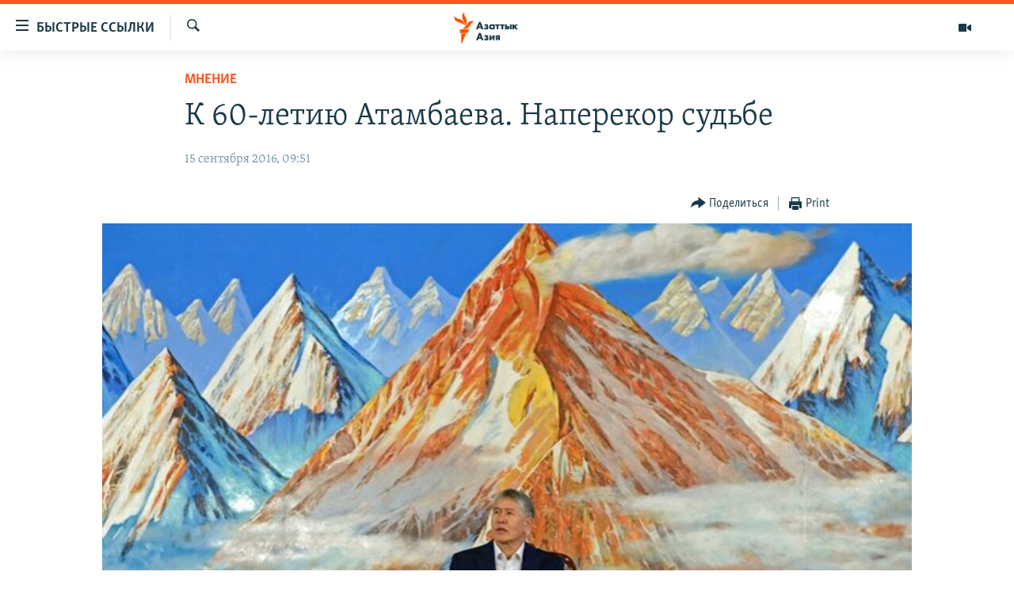

--- FILE ---
content_type: text/html; charset=utf-8
request_url: https://www.azattyqasia.org/a/27989280.html
body_size: 19428
content:

<!DOCTYPE html>
<html lang="ru" dir="ltr" class="no-js">
<head>
        <link rel="stylesheet" href="/Content/responsive/RFE/ru-KZ/RFE-ru-KZ.css?&amp;av=0.0.0.0&amp;cb=376">
<script src="https://tags.azattyq.org/rferl-pangea/prod/utag.sync.js"></script><script type='text/javascript' src='https://www.youtube.com/iframe_api' async></script>            <link rel="manifest" href="/manifest.json">
    <script type="text/javascript">
        //a general 'js' detection, must be on top level in <head>, due to CSS performance
        document.documentElement.className = "js";
        var cacheBuster = "376";
        var appBaseUrl = "/";
        var imgEnhancerBreakpoints = [0, 144, 256, 408, 650, 1023, 1597];
        var isLoggingEnabled = false;
        var isPreviewPage = false;
        var isLivePreviewPage = false;

        if (!isPreviewPage) {
            window.RFE = window.RFE || {};
            window.RFE.cacheEnabledByParam = window.location.href.indexOf('nocache=1') === -1;

            const url = new URL(window.location.href);
            const params = new URLSearchParams(url.search);

            // Remove the 'nocache' parameter
            params.delete('nocache');

            // Update the URL without the 'nocache' parameter
            url.search = params.toString();
            window.history.replaceState(null, '', url.toString());
        } else {
            window.addEventListener('load', function() {
                const links = window.document.links;
                for (let i = 0; i < links.length; i++) {
                    links[i].href = '#';
                    links[i].target = '_self';
                }
             })
        }

        // Iframe & Embed detection
        var embedProperties = {};

        try {
            // Reliable way to check if we are in an iframe.
            var isIframe = window.self !== window.top;
            embedProperties.is_iframe = isIframe;

            if (!isIframe) {
                embedProperties.embed_context = "main";
            } else {
                // We are in an iframe. Let's try to access the parent.
                // This access will only fail with strict cross-origin (without document.domain).
                var parentLocation = window.top.location;

                // The access succeeded. Now we explicitly compare the hostname.
                if (window.location.hostname === parentLocation.hostname) {
                    embedProperties.embed_context = "embed_self";
                } else {
                    // Hostname is different (e.g. different subdomain with document.domain)
                    embedProperties.embed_context = "embed_cross";
                }

                // Since the access works, we can safely get the details.
                embedProperties.url_parent = parentLocation.href;
                embedProperties.title_parent = window.top.document.title;
            }
        } catch (err) {
            // We are in an iframe, and an error occurred, probably due to cross-origin restrictions.
            embedProperties.is_iframe = true;
            embedProperties.embed_context = "embed_cross";

            // We cannot access the properties of window.top.
            // `document.referrer` can sometimes provide the URL of the parent page.
            // It is not 100% reliable, but it is the best we can do in this situation.
            embedProperties.url_parent = document.referrer || null;
            embedProperties.title_parent = null; // We can't get to the title in a cross-origin scenario.
        }

var pwaEnabled = true;        var swCacheDisabled;
    </script>
    <meta charset="utf-8" />

            <title>&#x41A; 60-&#x43B;&#x435;&#x442;&#x438;&#x44E; &#x410;&#x442;&#x430;&#x43C;&#x431;&#x430;&#x435;&#x432;&#x430;. &#x41D;&#x430;&#x43F;&#x435;&#x440;&#x435;&#x43A;&#x43E;&#x440; &#x441;&#x443;&#x434;&#x44C;&#x431;&#x435;</title>
            <meta name="description" content="&#x43A; 60-&#x43B;&#x435;&#x442;&#x438;&#x44E; &#x410;.&#x428;. &#x410;&#x442;&#x430;&#x43C;&#x431;&#x430;&#x435;&#x432;&#x430;.&#xA0;&#x417;&#x430;&#x43C;&#x435;&#x442;&#x43A;&#x438; &#x441;&#x442;&#x430;&#x440;&#x43E;&#x433;&#x43E; &#x434;&#x440;&#x443;&#x433;&#x430;&#xD;&#xA; &#x41F;&#x43E; &#x440;&#x430;&#x437;&#x43D;&#x43E;&#x43C;&#x443; &#x441;&#x43A;&#x43B;&#x430;&#x434;&#x44B;&#x432;&#x430;&#x44E;&#x442;&#x441;&#x44F; &#x441;&#x443;&#x434;&#x44C;&#x431;&#x44B; &#x43B;&#x44E;&#x434;&#x435;&#x439;. &#x42D;&#x442;&#x443; &#x438;&#x441;&#x442;&#x438;&#x43D;&#x443; &#x441;&#x43E; &#x432;&#x441;&#x435;&#x439; &#x43E;&#x447;&#x435;&#x432;&#x438;&#x434;&#x43D;&#x43E;&#x441;&#x442;&#x44C;&#x44E; &#x435;&#x449;&#x435; &#x440;&#x430;&#x437; &#x44F;&#x440;&#x43A;&#x43E; &#x434;&#x43E;&#x43A;&#x430;&#x437;&#x44B;&#x432;&#x430;&#x435;&#x442; &#x436;&#x438;&#x437;&#x43D;&#x44C; &#x438; &#x434;&#x435;&#x44F;&#x442;&#x435;&#x43B;&#x44C;&#x43D;&#x43E;&#x441;&#x442;&#x44C; &#x410;&#x43B;&#x43C;&#x430;&#x437;&#x431;&#x435;&#x43A;&#x430; &#x410;&#x442;&#x430;&#x43C;&#x431;&#x430;&#x435;&#x432;&#x430; &#x2013; &#x43F;&#x440;&#x435;&#x437;&#x438;&#x434;&#x435;&#x43D;&#x442;&#x430;, &#x43A;&#x43E;&#x442;&#x43E;&#x440;&#x43E;&#x433;&#x43E; &#x44F; &#x431;&#x43B;&#x438;&#x437;&#x43A;&#x43E; &#x437;&#x43D;&#x430;&#x44E; &#x43F;&#x43E;&#x447;&#x442;&#x438; &#x441;&#x43E;&#x440;&#x43E;&#x43A; &#x43B;&#x435;&#x442;.&#xD;&#xA; &#x412;&#x43F;&#x435;&#x440;&#x432;&#x44B;&#x435; &#x43C;&#x44B; &#x43F;&#x43E;&#x437;&#x43D;&#x430;&#x43A;&#x43E;&#x43C;&#x438;&#x43B;&#x438;&#x441;&#x44C; &#x432;&#x43E; &#x432;&#x442;&#x43E;&#x440;&#x43E;&#x439;&#xA0; &#x43F;&#x43E;&#x43B;&#x43E;&#x432;&#x438;&#x43D;&#x435; 1970-&#x445;..." />
                <meta name="keywords" content="Архив Азаттыка Кыргызстан, Мнение, кыргызстан, Алмазбек Атамбаев" />
    <meta name="viewport" content="width=device-width, initial-scale=1.0" />


    <meta http-equiv="X-UA-Compatible" content="IE=edge" />

<meta name="robots" content="max-image-preview:large"><meta name="yandex-verification" content="b4983b94636388c5" />

        <link href="https://www.azattyqasia.org/a/27989280.html" rel="canonical" />

        <meta name="apple-mobile-web-app-title" content="&#x420;&#x430;&#x434;&#x438;&#x43E; &#xAB;&#x421;&#x432;&#x43E;&#x431;&#x43E;&#x434;&#x43D;&#x430;&#x44F; &#x415;&#x432;&#x440;&#x43E;&#x43F;&#x430;&#xBB;/&#x420;&#x430;&#x434;&#x438;&#x43E; &#xAB;&#x421;&#x432;&#x43E;&#x431;&#x43E;&#x434;&#x430;&#xBB;" />
        <meta name="apple-mobile-web-app-status-bar-style" content="black" />
            <meta name="apple-itunes-app" content="app-id=475986784, app-argument=//27989280.ltr" />
<meta content="&#x41A; 60-&#x43B;&#x435;&#x442;&#x438;&#x44E; &#x410;&#x442;&#x430;&#x43C;&#x431;&#x430;&#x435;&#x432;&#x430;. &#x41D;&#x430;&#x43F;&#x435;&#x440;&#x435;&#x43A;&#x43E;&#x440; &#x441;&#x443;&#x434;&#x44C;&#x431;&#x435;" property="og:title"></meta>
<meta content="&#x43A; 60-&#x43B;&#x435;&#x442;&#x438;&#x44E; &#x410;.&#x428;. &#x410;&#x442;&#x430;&#x43C;&#x431;&#x430;&#x435;&#x432;&#x430;.&#xA0;&#x417;&#x430;&#x43C;&#x435;&#x442;&#x43A;&#x438; &#x441;&#x442;&#x430;&#x440;&#x43E;&#x433;&#x43E; &#x434;&#x440;&#x443;&#x433;&#x430;&#xD;&#xA; &#x41F;&#x43E; &#x440;&#x430;&#x437;&#x43D;&#x43E;&#x43C;&#x443; &#x441;&#x43A;&#x43B;&#x430;&#x434;&#x44B;&#x432;&#x430;&#x44E;&#x442;&#x441;&#x44F; &#x441;&#x443;&#x434;&#x44C;&#x431;&#x44B; &#x43B;&#x44E;&#x434;&#x435;&#x439;. &#x42D;&#x442;&#x443; &#x438;&#x441;&#x442;&#x438;&#x43D;&#x443; &#x441;&#x43E; &#x432;&#x441;&#x435;&#x439; &#x43E;&#x447;&#x435;&#x432;&#x438;&#x434;&#x43D;&#x43E;&#x441;&#x442;&#x44C;&#x44E; &#x435;&#x449;&#x435; &#x440;&#x430;&#x437; &#x44F;&#x440;&#x43A;&#x43E; &#x434;&#x43E;&#x43A;&#x430;&#x437;&#x44B;&#x432;&#x430;&#x435;&#x442; &#x436;&#x438;&#x437;&#x43D;&#x44C; &#x438; &#x434;&#x435;&#x44F;&#x442;&#x435;&#x43B;&#x44C;&#x43D;&#x43E;&#x441;&#x442;&#x44C; &#x410;&#x43B;&#x43C;&#x430;&#x437;&#x431;&#x435;&#x43A;&#x430; &#x410;&#x442;&#x430;&#x43C;&#x431;&#x430;&#x435;&#x432;&#x430; &#x2013; &#x43F;&#x440;&#x435;&#x437;&#x438;&#x434;&#x435;&#x43D;&#x442;&#x430;, &#x43A;&#x43E;&#x442;&#x43E;&#x440;&#x43E;&#x433;&#x43E; &#x44F; &#x431;&#x43B;&#x438;&#x437;&#x43A;&#x43E; &#x437;&#x43D;&#x430;&#x44E; &#x43F;&#x43E;&#x447;&#x442;&#x438; &#x441;&#x43E;&#x440;&#x43E;&#x43A; &#x43B;&#x435;&#x442;.&#xD;&#xA; &#x412;&#x43F;&#x435;&#x440;&#x432;&#x44B;&#x435; &#x43C;&#x44B; &#x43F;&#x43E;&#x437;&#x43D;&#x430;&#x43A;&#x43E;&#x43C;&#x438;&#x43B;&#x438;&#x441;&#x44C; &#x432;&#x43E; &#x432;&#x442;&#x43E;&#x440;&#x43E;&#x439;&#xA0; &#x43F;&#x43E;&#x43B;&#x43E;&#x432;&#x438;&#x43D;&#x435; 1970-&#x445;..." property="og:description"></meta>
<meta content="article" property="og:type"></meta>
<meta content="https://www.azattyqasia.org/a/27989280.html" property="og:url"></meta>
<meta content="&#x420;&#x430;&#x434;&#x438;&#x43E; &#x410;&#x437;&#x430;&#x442;&#x442;&#x44B;&#x43A;" property="og:site_name"></meta>
<meta content="https://www.facebook.com/RadioAzattyq" property="article:publisher"></meta>
<meta content="https://gdb.rferl.org/5902b2a3-5776-47eb-a23b-1d33f19f7e7c_w1200_h630.jpg" property="og:image"></meta>
<meta content="1200" property="og:image:width"></meta>
<meta content="630" property="og:image:height"></meta>
<meta content="137980759673857" property="fb:app_id"></meta>
<meta content="summary_large_image" name="twitter:card"></meta>
<meta content="@Radio_Azattyk" name="twitter:site"></meta>
<meta content="https://gdb.rferl.org/5902b2a3-5776-47eb-a23b-1d33f19f7e7c_w1200_h630.jpg" name="twitter:image"></meta>
<meta content="&#x41A; 60-&#x43B;&#x435;&#x442;&#x438;&#x44E; &#x410;&#x442;&#x430;&#x43C;&#x431;&#x430;&#x435;&#x432;&#x430;. &#x41D;&#x430;&#x43F;&#x435;&#x440;&#x435;&#x43A;&#x43E;&#x440; &#x441;&#x443;&#x434;&#x44C;&#x431;&#x435;" name="twitter:title"></meta>
<meta content="&#x43A; 60-&#x43B;&#x435;&#x442;&#x438;&#x44E; &#x410;.&#x428;. &#x410;&#x442;&#x430;&#x43C;&#x431;&#x430;&#x435;&#x432;&#x430;.&#xA0;&#x417;&#x430;&#x43C;&#x435;&#x442;&#x43A;&#x438; &#x441;&#x442;&#x430;&#x440;&#x43E;&#x433;&#x43E; &#x434;&#x440;&#x443;&#x433;&#x430;&#xD;&#xA; &#x41F;&#x43E; &#x440;&#x430;&#x437;&#x43D;&#x43E;&#x43C;&#x443; &#x441;&#x43A;&#x43B;&#x430;&#x434;&#x44B;&#x432;&#x430;&#x44E;&#x442;&#x441;&#x44F; &#x441;&#x443;&#x434;&#x44C;&#x431;&#x44B; &#x43B;&#x44E;&#x434;&#x435;&#x439;. &#x42D;&#x442;&#x443; &#x438;&#x441;&#x442;&#x438;&#x43D;&#x443; &#x441;&#x43E; &#x432;&#x441;&#x435;&#x439; &#x43E;&#x447;&#x435;&#x432;&#x438;&#x434;&#x43D;&#x43E;&#x441;&#x442;&#x44C;&#x44E; &#x435;&#x449;&#x435; &#x440;&#x430;&#x437; &#x44F;&#x440;&#x43A;&#x43E; &#x434;&#x43E;&#x43A;&#x430;&#x437;&#x44B;&#x432;&#x430;&#x435;&#x442; &#x436;&#x438;&#x437;&#x43D;&#x44C; &#x438; &#x434;&#x435;&#x44F;&#x442;&#x435;&#x43B;&#x44C;&#x43D;&#x43E;&#x441;&#x442;&#x44C; &#x410;&#x43B;&#x43C;&#x430;&#x437;&#x431;&#x435;&#x43A;&#x430; &#x410;&#x442;&#x430;&#x43C;&#x431;&#x430;&#x435;&#x432;&#x430; &#x2013; &#x43F;&#x440;&#x435;&#x437;&#x438;&#x434;&#x435;&#x43D;&#x442;&#x430;, &#x43A;&#x43E;&#x442;&#x43E;&#x440;&#x43E;&#x433;&#x43E; &#x44F; &#x431;&#x43B;&#x438;&#x437;&#x43A;&#x43E; &#x437;&#x43D;&#x430;&#x44E; &#x43F;&#x43E;&#x447;&#x442;&#x438; &#x441;&#x43E;&#x440;&#x43E;&#x43A; &#x43B;&#x435;&#x442;.&#xD;&#xA; &#x412;&#x43F;&#x435;&#x440;&#x432;&#x44B;&#x435; &#x43C;&#x44B; &#x43F;&#x43E;&#x437;&#x43D;&#x430;&#x43A;&#x43E;&#x43C;&#x438;&#x43B;&#x438;&#x441;&#x44C; &#x432;&#x43E; &#x432;&#x442;&#x43E;&#x440;&#x43E;&#x439;&#xA0; &#x43F;&#x43E;&#x43B;&#x43E;&#x432;&#x438;&#x43D;&#x435; 1970-&#x445;..." name="twitter:description"></meta>
                    <link rel="amphtml" href="https://www.azattyqasia.org/amp/27989280.html" />
<script type="application/ld+json">{"articleSection":"Мнение","isAccessibleForFree":true,"headline":"К 60-летию Атамбаева. Наперекор судьбе","inLanguage":"ru-KZ","keywords":"Архив Азаттыка Кыргызстан, Мнение, кыргызстан, Алмазбек Атамбаев","author":{"@type":"Person","name":"Автор"},"datePublished":"2016-09-15 04:51:00Z","dateModified":"2016-09-15 11:49:00Z","publisher":{"logo":{"width":512,"height":220,"@type":"ImageObject","url":"https://www.azattyqasia.org/Content/responsive/RFE/ru-KZ/img/logo.png"},"@type":"NewsMediaOrganization","url":"https://www.azattyqasia.org","sameAs":["https://facebook.com/RadioAzattyq","https://twitter.com/RadioAzattyq","https://www.youtube.com/user/AzattyqRadio","https://www.instagram.com/azattyq","https://t.me/RadioAzattyq"],"name":"Радио Азаттык","alternateName":""},"@context":"https://schema.org","@type":"NewsArticle","mainEntityOfPage":"https://www.azattyqasia.org/a/27989280.html","url":"https://www.azattyqasia.org/a/27989280.html","description":"к 60-летию А.Ш. Атамбаева. Заметки старого друга\r\n По разному складываются судьбы людей. Эту истину со всей очевидностью еще раз ярко доказывает жизнь и деятельность Алмазбека Атамбаева – президента, которого я близко знаю почти сорок лет.\r\n Впервые мы познакомились во второй  половине 1970-х...","image":{"width":1080,"height":608,"@type":"ImageObject","url":"https://gdb.rferl.org/5902b2a3-5776-47eb-a23b-1d33f19f7e7c_w1080_h608.jpg"},"name":"К 60-летию Атамбаева. Наперекор судьбе"}</script>
    <script src="/Scripts/responsive/infographics.bundle.min.js?&amp;av=0.0.0.0&amp;cb=376"></script>
        <script src="/Scripts/responsive/dollardom.min.js?&amp;av=0.0.0.0&amp;cb=376"></script>
        <script src="/Scripts/responsive/modules/commons.js?&amp;av=0.0.0.0&amp;cb=376"></script>
        <script src="/Scripts/responsive/modules/app_code.js?&amp;av=0.0.0.0&amp;cb=376"></script>

        <link rel="icon" type="image/svg+xml" href="/Content/responsive/RFE/img/webApp/favicon.svg" />
        <link rel="alternate icon" href="/Content/responsive/RFE/img/webApp/favicon.ico" />
            <link rel="mask-icon" color="#ea6903" href="/Content/responsive/RFE/img/webApp/favicon_safari.svg" />
        <link rel="apple-touch-icon" sizes="152x152" href="/Content/responsive/RFE/img/webApp/ico-152x152.png" />
        <link rel="apple-touch-icon" sizes="144x144" href="/Content/responsive/RFE/img/webApp/ico-144x144.png" />
        <link rel="apple-touch-icon" sizes="114x114" href="/Content/responsive/RFE/img/webApp/ico-114x114.png" />
        <link rel="apple-touch-icon" sizes="72x72" href="/Content/responsive/RFE/img/webApp/ico-72x72.png" />
        <link rel="apple-touch-icon-precomposed" href="/Content/responsive/RFE/img/webApp/ico-57x57.png" />
        <link rel="icon" sizes="192x192" href="/Content/responsive/RFE/img/webApp/ico-192x192.png" />
        <link rel="icon" sizes="128x128" href="/Content/responsive/RFE/img/webApp/ico-128x128.png" />
        <meta name="msapplication-TileColor" content="#ffffff" />
        <meta name="msapplication-TileImage" content="/Content/responsive/RFE/img/webApp/ico-144x144.png" />
                <link rel="preload" href="/Content/responsive/fonts/Skolar-Lt_Cyrl_v2.4.woff" type="font/woff" as="font" crossorigin="anonymous" />
    <link rel="alternate" type="application/rss+xml" title="RFE/RL - Top Stories [RSS]" href="/api/" />
    <link rel="sitemap" type="application/rss+xml" href="/sitemap.xml" />
    
    



        <script type="text/javascript" >
            var analyticsData = Object.assign(embedProperties, {url:"https://www.azattyqasia.org/a/27989280.html",property_id:"418",article_uid:"27989280",page_title:"К 60-летию Атамбаева. Наперекор судьбе",page_type:"blog",content_type:"article",subcontent_type:"blog",last_modified:"2016-09-15 11:49:00Z",pub_datetime:"2016-09-15 04:51:00Z",section:"мнение",english_section:"blog_russian",byline:"",categories:"ky_archive_in_russian_ru,blog_russian",tags:"кыргызстан;алмазбек атамбаев",domain:"www.azattyqasia.org",language:"Russian",language_service:"RFERL Kazakh",platform:"web",copied:"no",copied_article:"",copied_title:"",runs_js:"Yes",cms_release:"8.45.0.0.376",enviro_type:"prod",slug:"",entity:"RFE",short_language_service:"KAZ",platform_short:"W",page_name:"К 60-летию Атамбаева. Наперекор судьбе"});
            // Push Analytics data as GTM message (without "event" attribute and before GTM initialization)
            window.dataLayer = window.dataLayer || [];
            window.dataLayer.push(analyticsData);
        </script>
        <script type="text/javascript" data-cookiecategory="analytics">
            var gtmEventObject = {event: 'page_meta_ready'};window.dataLayer = window.dataLayer || [];window.dataLayer.push(gtmEventObject);
            var renderGtm = "true";
            if (renderGtm === "true") {
                (function(w,d,s,l,i){w[l]=w[l]||[];w[l].push({'gtm.start':new Date().getTime(),event:'gtm.js'});var f=d.getElementsByTagName(s)[0],j=d.createElement(s),dl=l!='dataLayer'?'&l='+l:'';j.async=true;j.src='//www.googletagmanager.com/gtm.js?id='+i+dl;f.parentNode.insertBefore(j,f);})(window,document,'script','dataLayer','GTM-WXZBPZ');
            }
        </script>
</head>
<body class=" nav-no-loaded cc_theme pg-article pg-article--single-column print-lay-article use-sticky-share nojs-images ">
<noscript><iframe src="https://www.googletagmanager.com/ns.html?id=GTM-WXZBPZ" height="0" width="0" style="display:none;visibility:hidden"></iframe></noscript>        <!--Analytics tag js version start-->
            <script type="text/javascript" data-cookiecategory="analytics">
                var utag_data = Object.assign({}, analyticsData, {pub_year:"2016",pub_month:"09",pub_day:"15",pub_hour:"04",pub_weekday:"Thursday"});
if(typeof(TealiumTagFrom)==='function' && typeof(TealiumTagSearchKeyword)==='function') {
var utag_from=TealiumTagFrom();var utag_searchKeyword=TealiumTagSearchKeyword();
if(utag_searchKeyword!=null && utag_searchKeyword!=='' && utag_data["search_keyword"]==null) utag_data["search_keyword"]=utag_searchKeyword;if(utag_from!=null && utag_from!=='') utag_data["from"]=TealiumTagFrom();}
                if(window.top!== window.self&&utag_data.page_type==="snippet"){utag_data.page_type = 'iframe';}
                try{if(window.top!==window.self&&window.self.location.hostname===window.top.location.hostname){utag_data.platform = 'self-embed';utag_data.platform_short = 'se';}}catch(e){if(window.top!==window.self&&window.self.location.search.includes("platformType=self-embed")){utag_data.platform = 'cross-promo';utag_data.platform_short = 'cp';}}
                (function(a,b,c,d){    a="https://tags.azattyq.org/rferl-pangea/prod/utag.js";    b=document;c="script";d=b.createElement(c);d.src=a;d.type="text/java"+c;d.async=true;    a=b.getElementsByTagName(c)[0];a.parentNode.insertBefore(d,a);    })();
            </script>
        <!--Analytics tag js version end-->
<!-- Analytics tag management NoScript -->
<noscript>
<img style="position: absolute; border: none;" src="https://ssc.azattyq.org/b/ss/bbgprod,bbgentityrferl/1/G.4--NS/1585456776?pageName=rfe%3akaz%3aw%3ablog%3a%d0%9a%2060-%d0%bb%d0%b5%d1%82%d0%b8%d1%8e%20%d0%90%d1%82%d0%b0%d0%bc%d0%b1%d0%b0%d0%b5%d0%b2%d0%b0.%20%d0%9d%d0%b0%d0%bf%d0%b5%d1%80%d0%b5%d0%ba%d0%be%d1%80%20%d1%81%d1%83%d0%b4%d1%8c%d0%b1%d0%b5&amp;c6=%d0%9a%2060-%d0%bb%d0%b5%d1%82%d0%b8%d1%8e%20%d0%90%d1%82%d0%b0%d0%bc%d0%b1%d0%b0%d0%b5%d0%b2%d0%b0.%20%d0%9d%d0%b0%d0%bf%d0%b5%d1%80%d0%b5%d0%ba%d0%be%d1%80%20%d1%81%d1%83%d0%b4%d1%8c%d0%b1%d0%b5&amp;v36=8.45.0.0.376&amp;v6=D=c6&amp;g=https%3a%2f%2fwww.azattyqasia.org%2fa%2f27989280.html&amp;c1=D=g&amp;v1=D=g&amp;events=event1,event52&amp;c16=rferl%20kazakh&amp;v16=D=c16&amp;c5=blog_russian&amp;v5=D=c5&amp;ch=%d0%9c%d0%bd%d0%b5%d0%bd%d0%b8%d0%b5&amp;c15=russian&amp;v15=D=c15&amp;c4=article&amp;v4=D=c4&amp;c14=27989280&amp;v14=D=c14&amp;v20=no&amp;c17=web&amp;v17=D=c17&amp;mcorgid=518abc7455e462b97f000101%40adobeorg&amp;server=www.azattyqasia.org&amp;pageType=D=c4&amp;ns=bbg&amp;v29=D=server&amp;v25=rfe&amp;v30=418&amp;v105=D=User-Agent " alt="analytics" width="1" height="1" /></noscript>
<!-- End of Analytics tag management NoScript -->


        <!--*** Accessibility links - For ScreenReaders only ***-->
        <section>
            <div class="sr-only">
                <h2>&#x414;&#x43E;&#x441;&#x442;&#x443;&#x43F;&#x43D;&#x43E;&#x441;&#x442;&#x44C; &#x441;&#x441;&#x44B;&#x43B;&#x43E;&#x43A;</h2>
                <ul>
                    <li><a href="#content" data-disable-smooth-scroll="1">&#x412;&#x435;&#x440;&#x43D;&#x443;&#x442;&#x44C;&#x441;&#x44F; &#x43A; &#x43E;&#x441;&#x43D;&#x43E;&#x432;&#x43D;&#x43E;&#x43C;&#x443; &#x441;&#x43E;&#x434;&#x435;&#x440;&#x436;&#x430;&#x43D;&#x438;&#x44E;</a></li>
                    <li><a href="#navigation" data-disable-smooth-scroll="1">&#x412;&#x435;&#x440;&#x43D;&#x443;&#x442;&#x441;&#x44F; &#x43A; &#x433;&#x43B;&#x430;&#x432;&#x43D;&#x43E;&#x439; &#x43D;&#x430;&#x432;&#x438;&#x433;&#x430;&#x446;&#x438;&#x438;</a></li>
                    <li><a href="#txtHeaderSearch" data-disable-smooth-scroll="1">&#x412;&#x435;&#x440;&#x43D;&#x443;&#x442;&#x441;&#x44F; &#x43A; &#x43F;&#x43E;&#x438;&#x441;&#x43A;&#x443;</a></li>
                </ul>
            </div>
        </section>
    




<div dir="ltr">
    <div id="page">
            <aside>

<div class="c-lightbox overlay-modal">
    <div class="c-lightbox__intro">
        <h2 class="c-lightbox__intro-title"></h2>
        <button class="btn btn--rounded c-lightbox__btn c-lightbox__intro-next" title="&#x421;&#x43B;&#x435;&#x434;&#x443;&#x44E;&#x449;&#x438;&#x439;">
            <span class="ico ico--rounded ico-chevron-forward"></span>
            <span class="sr-only">&#x421;&#x43B;&#x435;&#x434;&#x443;&#x44E;&#x449;&#x438;&#x439;</span>
        </button>
    </div>
    <div class="c-lightbox__nav">
        <button class="btn btn--rounded c-lightbox__btn c-lightbox__btn--close" title="&#x417;&#x430;&#x43A;&#x440;&#x44B;&#x442;&#x44C;">
            <span class="ico ico--rounded ico-close"></span>
            <span class="sr-only">&#x417;&#x430;&#x43A;&#x440;&#x44B;&#x442;&#x44C;</span>
        </button>
        <button class="btn btn--rounded c-lightbox__btn c-lightbox__btn--prev" title="&#x41F;&#x440;&#x435;&#x434;&#x44B;&#x434;&#x443;&#x449;&#x438;&#x439;">
            <span class="ico ico--rounded ico-chevron-backward"></span>
            <span class="sr-only">&#x41F;&#x440;&#x435;&#x434;&#x44B;&#x434;&#x443;&#x449;&#x438;&#x439;</span>
        </button>
        <button class="btn btn--rounded c-lightbox__btn c-lightbox__btn--next" title="&#x421;&#x43B;&#x435;&#x434;&#x443;&#x44E;&#x449;&#x438;&#x439;">
            <span class="ico ico--rounded ico-chevron-forward"></span>
            <span class="sr-only">&#x421;&#x43B;&#x435;&#x434;&#x443;&#x44E;&#x449;&#x438;&#x439;</span>
        </button>
    </div>
    <div class="c-lightbox__content-wrap">
        <figure class="c-lightbox__content">
            <span class="c-spinner c-spinner--lightbox">
                <img src="/Content/responsive/img/player-spinner.png"
                     alt="please wait"
                     title="please wait" />
            </span>
            <div class="c-lightbox__img">
                <div class="thumb">
                    <img src="" alt="" />
                </div>
            </div>
            <figcaption>
                <div class="c-lightbox__info c-lightbox__info--foot">
                    <span class="c-lightbox__counter"></span>
                    <span class="caption c-lightbox__caption"></span>
                </div>
            </figcaption>
        </figure>
    </div>
    <div class="hidden">
        <div class="content-advisory__box content-advisory__box--lightbox">
            <span class="content-advisory__box-text">&#x42D;&#x442;&#x430; &#x444;&#x43E;&#x442;&#x43E;&#x433;&#x440;&#x430;&#x444;&#x438;&#x44F; &#x441;&#x43E;&#x434;&#x435;&#x440;&#x436;&#x438;&#x442; &#x43A;&#x43E;&#x43D;&#x442;&#x435;&#x43D;&#x442;, &#x43A;&#x43E;&#x442;&#x43E;&#x440;&#x44B;&#x439; &#x43C;&#x43E;&#x436;&#x435;&#x442; &#x43F;&#x43E;&#x43A;&#x430;&#x437;&#x430;&#x442;&#x44C;&#x441;&#x44F; &#x43E;&#x441;&#x43A;&#x43E;&#x440;&#x431;&#x438;&#x442;&#x435;&#x43B;&#x44C;&#x43D;&#x44B;&#x43C; &#x438;&#x43B;&#x438; &#x43D;&#x435;&#x434;&#x43E;&#x43F;&#x443;&#x441;&#x442;&#x438;&#x43C;&#x44B;&#x43C;.</span>
            <button class="btn btn--transparent content-advisory__box-btn m-t-md" value="text" type="button">
                <span class="btn__text">
                    &#x41A;&#x43B;&#x438;&#x43A;&#x43D;&#x438;&#x442;&#x435;, &#x447;&#x442;&#x43E;&#x431;&#x44B; &#x43F;&#x43E;&#x441;&#x43C;&#x43E;&#x442;&#x440;&#x435;&#x442;&#x44C;
                </span>
            </button>
        </div>
    </div>
</div>

<div class="print-dialogue">
    <div class="container">
        <h3 class="print-dialogue__title section-head">Print Options:</h3>
        <div class="print-dialogue__opts">
            <ul class="print-dialogue__opt-group">
                <li class="form__group form__group--checkbox">
                    <input class="form__check " id="checkboxImages" name="checkboxImages" type="checkbox" checked="checked" />
                    <label for="checkboxImages" class="form__label m-t-md">Images</label>
                </li>
                <li class="form__group form__group--checkbox">
                    <input class="form__check " id="checkboxMultimedia" name="checkboxMultimedia" type="checkbox" checked="checked" />
                    <label for="checkboxMultimedia" class="form__label m-t-md">Multimedia</label>
                </li>
            </ul>
            <ul class="print-dialogue__opt-group">
                <li class="form__group form__group--checkbox">
                    <input class="form__check " id="checkboxEmbedded" name="checkboxEmbedded" type="checkbox" checked="checked" />
                    <label for="checkboxEmbedded" class="form__label m-t-md">Embedded Content</label>
                </li>
                <li class="form__group form__group--checkbox">
                    <input class="form__check " id="checkboxComments" name="checkboxComments" type="checkbox" />
                    <label for="checkboxComments" class="form__label m-t-md"> Comments</label>
                </li>
            </ul>
        </div>
        <div class="print-dialogue__buttons">
            <button class="btn  btn--secondary close-button" type="button" title="Cancel">
                <span class="btn__text ">Cancel</span>
            </button>
            <button class="btn  btn-cust-print m-l-sm" type="button" title="Print">
                <span class="btn__text ">Print</span>
            </button>
        </div>
    </div>
</div>                
<div class="ctc-message pos-fix">
    <div class="ctc-message__inner">Link has been copied to clipboard</div>
</div>
            </aside>

<div class="hdr-20 hdr-20--big">
    <div class="hdr-20__inner">
        <div class="hdr-20__max pos-rel">
            <div class="hdr-20__side hdr-20__side--primary d-flex">
                <label data-for="main-menu-ctrl" data-switcher-trigger="true" data-switch-target="main-menu-ctrl" class="burger hdr-trigger pos-rel trans-trigger" data-trans-evt="click" data-trans-id="menu">
                    <span class="ico ico-close hdr-trigger__ico hdr-trigger__ico--close burger__ico burger__ico--close"></span>
                    <span class="ico ico-menu hdr-trigger__ico hdr-trigger__ico--open burger__ico burger__ico--open"></span>
                        <span class="burger__label">&#x411;&#x44B;&#x441;&#x442;&#x440;&#x44B;&#x435; &#x441;&#x441;&#x44B;&#x43B;&#x43A;&#x438;</span>
                </label>
                <div class="menu-pnl pos-fix trans-target" data-switch-target="main-menu-ctrl" data-trans-id="menu">
                    <div class="menu-pnl__inner">
                        <nav class="main-nav menu-pnl__item menu-pnl__item--first">
                            <ul class="main-nav__list accordeon" data-analytics-tales="false" data-promo-name="link" data-location-name="nav,secnav">
                                

        <li class="main-nav__item accordeon__item" data-switch-target="menu-item-598">
            <label class="main-nav__item-name main-nav__item-name--label accordeon__control-label" data-switcher-trigger="true" data-for="menu-item-598">
                &#x426;&#x435;&#x43D;&#x442;&#x440;&#x430;&#x43B;&#x44C;&#x43D;&#x430;&#x44F; &#x410;&#x437;&#x438;&#x44F;
                <span class="ico ico-chevron-down main-nav__chev"></span>
            </label>
            <div class="main-nav__sub-list">
                
    <a class="main-nav__item-name main-nav__item-name--link main-nav__item-name--sub" href="/p/6951.html" title="&#x41A;&#x430;&#x437;&#x430;&#x445;&#x441;&#x442;&#x430;&#x43D;" data-item-name="kazakhstan-rus" >&#x41A;&#x430;&#x437;&#x430;&#x445;&#x441;&#x442;&#x430;&#x43D;</a>

    <a class="main-nav__item-name main-nav__item-name--link main-nav__item-name--sub" href="/kyrgyzstan" title="&#x41A;&#x44B;&#x440;&#x433;&#x44B;&#x437;&#x441;&#x442;&#x430;&#x43D;" data-item-name="Kyrgyzstan-rus" >&#x41A;&#x44B;&#x440;&#x433;&#x44B;&#x437;&#x441;&#x442;&#x430;&#x43D;</a>

    <a class="main-nav__item-name main-nav__item-name--link main-nav__item-name--sub" href="/uzbekistan" title="&#x423;&#x437;&#x431;&#x435;&#x43A;&#x438;&#x441;&#x442;&#x430;&#x43D;" data-item-name="uzbekistan-rus" >&#x423;&#x437;&#x431;&#x435;&#x43A;&#x438;&#x441;&#x442;&#x430;&#x43D;</a>

    <a class="main-nav__item-name main-nav__item-name--link main-nav__item-name--sub" href="/tajikistan" title="&#x422;&#x430;&#x434;&#x436;&#x438;&#x43A;&#x438;&#x441;&#x442;&#x430;&#x43D;" data-item-name="tajikistan-rus" >&#x422;&#x430;&#x434;&#x436;&#x438;&#x43A;&#x438;&#x441;&#x442;&#x430;&#x43D;</a>

            </div>
        </li>

        <li class="main-nav__item">
            <a class="main-nav__item-name main-nav__item-name--link" href="/z/360" title="&#x41D;&#x43E;&#x432;&#x43E;&#x441;&#x442;&#x438;" data-item-name="news-azattyq" >&#x41D;&#x43E;&#x432;&#x43E;&#x441;&#x442;&#x438;</a>
        </li>

        <li class="main-nav__item">
            <a class="main-nav__item-name main-nav__item-name--link" href="/z/22747" title="&#x412;&#x43E;&#x439;&#x43D;&#x430; &#x432; &#x423;&#x43A;&#x440;&#x430;&#x438;&#x43D;&#x435;" data-item-name="war-in-ukraine" >&#x412;&#x43E;&#x439;&#x43D;&#x430; &#x432; &#x423;&#x43A;&#x440;&#x430;&#x438;&#x43D;&#x435;</a>
        </li>

        <li class="main-nav__item accordeon__item" data-switch-target="menu-item-4683">
            <label class="main-nav__item-name main-nav__item-name--label accordeon__control-label" data-switcher-trigger="true" data-for="menu-item-4683">
                &#x41D;&#x430; &#x434;&#x440;&#x443;&#x433;&#x438;&#x445; &#x44F;&#x437;&#x44B;&#x43A;&#x430;&#x445;
                <span class="ico ico-chevron-down main-nav__chev"></span>
            </label>
            <div class="main-nav__sub-list">
                
    <a class="main-nav__item-name main-nav__item-name--link main-nav__item-name--sub" href="https://www.azattyq.org/" title="&#x49A;&#x430;&#x437;&#x430;&#x49B;&#x448;&#x430;"  target="_blank" rel="noopener">&#x49A;&#x430;&#x437;&#x430;&#x49B;&#x448;&#x430;</a>

    <a class="main-nav__item-name main-nav__item-name--link main-nav__item-name--sub" href="https://www.azattyk.org/" title="&#x41A;&#x44B;&#x440;&#x433;&#x44B;&#x437;&#x447;&#x430;"  target="_blank" rel="noopener">&#x41A;&#x44B;&#x440;&#x433;&#x44B;&#x437;&#x447;&#x430;</a>

    <a class="main-nav__item-name main-nav__item-name--link main-nav__item-name--sub" href="https://www.ozodlik.org/" title="&#x40E;&#x437;&#x431;&#x435;&#x43A;&#x447;&#x430;"  target="_blank" rel="noopener">&#x40E;&#x437;&#x431;&#x435;&#x43A;&#x447;&#x430;</a>

    <a class="main-nav__item-name main-nav__item-name--link main-nav__item-name--sub" href="https://www.ozodi.org/" title="&#x422;&#x43E;&#x4B7;&#x438;&#x43A;&#x4E3;"  target="_blank" rel="noopener">&#x422;&#x43E;&#x4B7;&#x438;&#x43A;&#x4E3;</a>

    <a class="main-nav__item-name main-nav__item-name--link main-nav__item-name--sub" href="https://www.azathabar.com/" title="T&#xFC;rkmen&#xE7;e"  target="_blank" rel="noopener">T&#xFC;rkmen&#xE7;e</a>

            </div>
        </li>



                            </ul>
                        </nav>
                        




                        
                            <div class="menu-pnl__item menu-pnl__item--social">
                                    <h5 class="menu-pnl__sub-head">&#x41F;&#x43E;&#x434;&#x43F;&#x438;&#x448;&#x438;&#x442;&#x435;&#x441;&#x44C; &#x43D;&#x430; &#x43D;&#x430;&#x441; &#x432; &#x441;&#x43E;&#x446;&#x441;&#x435;&#x442;&#x44F;&#x445;</h5>

        <a href="https://facebook.com/RadioAzattyq" title="&#x410;&#x437;&#x430;&#x442;&#x442;&#x44B;&#x43A; &#x432; Facebook&#x27;e" data-analytics-text="follow_on_facebook" class="btn btn--rounded btn--social-inverted menu-pnl__btn js-social-btn btn-facebook"  target="_blank" rel="noopener">
            <span class="ico ico-facebook-alt ico--rounded"></span>
        </a>


        <a href="https://www.youtube.com/user/AzattyqRadio" title="&#x41D;&#x430;&#x448; Youtube-&#x43A;&#x430;&#x43D;&#x430;&#x43B;" data-analytics-text="follow_on_youtube" class="btn btn--rounded btn--social-inverted menu-pnl__btn js-social-btn btn-youtube"  target="_blank" rel="noopener">
            <span class="ico ico-youtube ico--rounded"></span>
        </a>


        <a href="https://twitter.com/RadioAzattyq" title="&#x410;&#x437;&#x430;&#x442;&#x442;&#x44B;&#x43A; &#x432; Twitter&#x27;e" data-analytics-text="follow_on_twitter" class="btn btn--rounded btn--social-inverted menu-pnl__btn js-social-btn btn-twitter"  target="_blank" rel="noopener">
            <span class="ico ico-twitter ico--rounded"></span>
        </a>


        <a href="https://www.instagram.com/azattyq" title="&#x410;&#x437;&#x430;&#x442;&#x442;&#x44B;&#x43A; &#x432; Instagram&#x27;&#x435;" data-analytics-text="follow_on_instagram" class="btn btn--rounded btn--social-inverted menu-pnl__btn js-social-btn btn-instagram"  target="_blank" rel="noopener">
            <span class="ico ico-instagram ico--rounded"></span>
        </a>


        <a href="https://t.me/RadioAzattyq" title="&#x410;&#x437;&#x430;&#x442;&#x442;&#x44B;&#x43A; &#x432; Telegram&#x27;&#x435;" data-analytics-text="follow_on_telegram" class="btn btn--rounded btn--social-inverted menu-pnl__btn js-social-btn btn-telegram"  target="_blank" rel="noopener">
            <span class="ico ico-telegram ico--rounded"></span>
        </a>

                            </div>
                            <div class="menu-pnl__item">
                                <a href="/navigation/allsites" class="menu-pnl__item-link">
                                    <span class="ico ico-languages "></span>
                                    &#x412;&#x441;&#x435; &#x441;&#x430;&#x439;&#x442;&#x44B; &#x420;&#x421;&#x415;/&#x420;&#x421;
                                </a>
                            </div>
                    </div>
                </div>
                <label data-for="top-search-ctrl" data-switcher-trigger="true" data-switch-target="top-search-ctrl" class="top-srch-trigger hdr-trigger">
                    <span class="ico ico-close hdr-trigger__ico hdr-trigger__ico--close top-srch-trigger__ico top-srch-trigger__ico--close"></span>
                    <span class="ico ico-search hdr-trigger__ico hdr-trigger__ico--open top-srch-trigger__ico top-srch-trigger__ico--open"></span>
                </label>
                <div class="srch-top srch-top--in-header" data-switch-target="top-search-ctrl">
                    <div class="container">
                        
<form action="/s" class="srch-top__form srch-top__form--in-header" id="form-topSearchHeader" method="get" role="search">    <label for="txtHeaderSearch" class="sr-only">&#x418;&#x441;&#x43A;&#x430;&#x442;&#x44C;</label>
    <input type="text" id="txtHeaderSearch" name="k" placeholder="&#x41F;&#x43E;&#x438;&#x441;&#x43A;" accesskey="s" value="" class="srch-top__input analyticstag-event" onkeydown="if (event.keyCode === 13) { FireAnalyticsTagEventOnSearch('search', $dom.get('#txtHeaderSearch')[0].value) }" />
    <button title="&#x418;&#x441;&#x43A;&#x430;&#x442;&#x44C;" type="submit" class="btn btn--top-srch analyticstag-event" onclick="FireAnalyticsTagEventOnSearch('search', $dom.get('#txtHeaderSearch')[0].value) ">
        <span class="ico ico-search"></span>
    </button>
</form>
                    </div>
                </div>
                <a href="/" class="main-logo-link">
                    <img src="/Content/responsive/RFE/ru-KZ/img/logo-compact.svg?cb=376" class="main-logo main-logo--comp" alt="site logo">
                        <img src="/Content/responsive/RFE/ru-KZ/img/logo.svg?cb=376" class="main-logo main-logo--big" alt="site logo">
                </a>
            </div>
            <div class="hdr-20__side hdr-20__side--secondary d-flex">
                

    <a href="/multimedia" title="&#x41C;&#x443;&#x43B;&#x44C;&#x442;&#x438;&#x43C;&#x435;&#x434;&#x438;&#x430;" class="hdr-20__secondary-item" data-item-name="video">
        
    <span class="ico ico-video hdr-20__secondary-icon"></span>

    </a>

    <a href="/s" title="&#x418;&#x441;&#x43A;&#x430;&#x442;&#x44C;" class="hdr-20__secondary-item hdr-20__secondary-item--search" data-item-name="search">
        
    <span class="ico ico-search hdr-20__secondary-icon hdr-20__secondary-icon--search"></span>

    </a>



                
                <div class="srch-bottom">
                    
<form action="/s" class="srch-bottom__form d-flex" id="form-bottomSearch" method="get" role="search">    <label for="txtSearch" class="sr-only">&#x418;&#x441;&#x43A;&#x430;&#x442;&#x44C;</label>
    <input type="search" id="txtSearch" name="k" placeholder="&#x41F;&#x43E;&#x438;&#x441;&#x43A;" accesskey="s" value="" class="srch-bottom__input analyticstag-event" onkeydown="if (event.keyCode === 13) { FireAnalyticsTagEventOnSearch('search', $dom.get('#txtSearch')[0].value) }" />
    <button title="&#x418;&#x441;&#x43A;&#x430;&#x442;&#x44C;" type="submit" class="btn btn--bottom-srch analyticstag-event" onclick="FireAnalyticsTagEventOnSearch('search', $dom.get('#txtSearch')[0].value) ">
        <span class="ico ico-search"></span>
    </button>
</form>
                </div>
            </div>
            <img src="/Content/responsive/RFE/ru-KZ/img/logo-print.gif?cb=376" class="logo-print" loading="lazy" alt="site logo">
            <img src="/Content/responsive/RFE/ru-KZ/img/logo-print_color.png?cb=376" class="logo-print logo-print--color" loading="lazy" alt="site logo">
        </div>
    </div>
</div>
    <script>
        if (document.body.className.indexOf('pg-home') > -1) {
            var nav2In = document.querySelector('.hdr-20__inner');
            var nav2Sec = document.querySelector('.hdr-20__side--secondary');
            var secStyle = window.getComputedStyle(nav2Sec);
            if (nav2In && window.pageYOffset < 150 && secStyle['position'] !== 'fixed') {
                nav2In.classList.add('hdr-20__inner--big')
            }
        }
    </script>



<div class="c-hlights c-hlights--breaking c-hlights--no-item" data-hlight-display="mobile,desktop">
    <div class="c-hlights__wrap container p-0">
        <div class="c-hlights__nav">
            <a role="button" href="#" title="&#x41F;&#x440;&#x435;&#x434;&#x44B;&#x434;&#x443;&#x449;&#x438;&#x439;">
                <span class="ico ico-chevron-backward m-0"></span>
                <span class="sr-only">&#x41F;&#x440;&#x435;&#x434;&#x44B;&#x434;&#x443;&#x449;&#x438;&#x439;</span>
            </a>
            <a role="button" href="#" title="&#x421;&#x43B;&#x435;&#x434;&#x443;&#x44E;&#x449;&#x438;&#x439;">
                <span class="ico ico-chevron-forward m-0"></span>
                <span class="sr-only">&#x421;&#x43B;&#x435;&#x434;&#x443;&#x44E;&#x449;&#x438;&#x439;</span>
            </a>
        </div>
        <span class="c-hlights__label">
            <span class="">&#x421;&#x440;&#x43E;&#x447;&#x43D;&#x44B;&#x435; &#x43D;&#x43E;&#x432;&#x43E;&#x441;&#x442;&#x438;:</span>
            <span class="switcher-trigger">
                <label data-for="more-less-1" data-switcher-trigger="true" class="switcher-trigger__label switcher-trigger__label--more p-b-0" title="&#x41F;&#x43E;&#x43A;&#x430;&#x437;&#x430;&#x442;&#x44C; &#x431;&#x43E;&#x43B;&#x44C;&#x448;&#x435;">
                    <span class="ico ico-chevron-down"></span>
                </label>
                <label data-for="more-less-1" data-switcher-trigger="true" class="switcher-trigger__label switcher-trigger__label--less p-b-0" title="&#x421;&#x43E;&#x43A;&#x440;&#x430;&#x442;&#x438;&#x442;&#x44C; &#x442;&#x435;&#x43A;&#x441;&#x442;">
                    <span class="ico ico-chevron-up"></span>
                </label>
            </span>
        </span>
        <ul class="c-hlights__items switcher-target" data-switch-target="more-less-1">
            
        </ul>
    </div>
</div>


        <div id="content">
            

    <main class="container">

    <div class="hdr-container">
        <div class="row">
            <div class="col-category col-xs-12 col-md-8 col-md-offset-2">


<div class="category js-category">
<a class="" href="/z/24078">&#x41C;&#x43D;&#x435;&#x43D;&#x438;&#x435;</a></div></div>
<div class="col-title col-xs-12 col-md-8 col-md-offset-2">

    <h1 class="title pg-title">
        &#x41A; 60-&#x43B;&#x435;&#x442;&#x438;&#x44E; &#x410;&#x442;&#x430;&#x43C;&#x431;&#x430;&#x435;&#x432;&#x430;. &#x41D;&#x430;&#x43F;&#x435;&#x440;&#x435;&#x43A;&#x43E;&#x440; &#x441;&#x443;&#x434;&#x44C;&#x431;&#x435;
    </h1>
</div>
<div class="col-publishing-details col-xs-12 col-md-8 col-md-offset-2">

<div class="publishing-details ">
        <div class="published">
            <span class="date" >
                    <time pubdate="pubdate" datetime="2016-09-15T09:51:00&#x2B;05:00">
                        15 &#x441;&#x435;&#x43D;&#x442;&#x44F;&#x431;&#x440;&#x44F; 2016, 09:51
                    </time>
            </span>
        </div>
</div>


</div>
<div class="col-xs-12 col-md-8 col-md-offset-2">

<div class="col-article-tools pos-rel article-share">
        <div class="col-article-tools__end">
            
    <div class="share--box">
                <div class="sticky-share-container" style="display:none">
                    <div class="container">
                        <a href="https://www.azattyqasia.org" id="logo-sticky-share">&nbsp;</a>
                        <div class="pg-title pg-title--sticky-share">
                            &#x41A; 60-&#x43B;&#x435;&#x442;&#x438;&#x44E; &#x410;&#x442;&#x430;&#x43C;&#x431;&#x430;&#x435;&#x432;&#x430;. &#x41D;&#x430;&#x43F;&#x435;&#x440;&#x435;&#x43A;&#x43E;&#x440; &#x441;&#x443;&#x434;&#x44C;&#x431;&#x435;
                        </div>
                        <div class="sticked-nav-actions">
                            <!--This part is for sticky navigation display-->
                            <p class="buttons link-content-sharing p-0 ">
                                <button class="btn btn--link btn-content-sharing p-t-0 " id="btnContentSharing" value="text" role="Button" type="" title="&#x43F;&#x43E;&#x434;&#x435;&#x43B;&#x438;&#x442;&#x44C;&#x441;&#x44F; &#x432; &#x434;&#x440;&#x443;&#x433;&#x438;&#x445; &#x441;&#x43E;&#x446;&#x441;&#x435;&#x442;&#x44F;&#x445;">
                                    <span class="ico ico-share ico--l"></span>
                                    <span class="btn__text ">
                                        &#x41F;&#x43E;&#x434;&#x435;&#x43B;&#x438;&#x442;&#x44C;&#x441;&#x44F;
                                    </span>
                                </button>
                            </p>
                            <aside class="content-sharing js-content-sharing js-content-sharing--apply-sticky  content-sharing--sticky" role="complementary" 
                                   data-share-url="https://www.azattyqasia.org/a/27989280.html" data-share-title="&#x41A; 60-&#x43B;&#x435;&#x442;&#x438;&#x44E; &#x410;&#x442;&#x430;&#x43C;&#x431;&#x430;&#x435;&#x432;&#x430;. &#x41D;&#x430;&#x43F;&#x435;&#x440;&#x435;&#x43A;&#x43E;&#x440; &#x441;&#x443;&#x434;&#x44C;&#x431;&#x435;" data-share-text="">
                                <div class="content-sharing__popover">
                                    <h6 class="content-sharing__title">&#x41F;&#x43E;&#x434;&#x435;&#x43B;&#x438;&#x442;&#x44C;&#x441;&#x44F;</h6>
                                    <button href="#close" id="btnCloseSharing" class="btn btn--text-like content-sharing__close-btn">
                                        <span class="ico ico-close ico--l"></span>
                                    </button>
            <ul class="content-sharing__list">
                    <li class="content-sharing__item">
                            <div class="ctc ">
                                <input type="text" class="ctc__input" readonly="readonly">
                                <a href="" js-href="https://www.azattyqasia.org/a/27989280.html" class="content-sharing__link ctc__button">
                                    <span class="ico ico-copy-link ico--rounded ico--s"></span>
                                        <span class="content-sharing__link-text">Copy link</span>
                                </a>
                            </div>
                    </li>
                    <li class="content-sharing__item">
        <a href="https://facebook.com/sharer.php?u=https%3a%2f%2fwww.azattyqasia.org%2fa%2f27989280.html"
           data-analytics-text="share_on_facebook"
           title="Facebook" target="_blank"
           class="content-sharing__link  js-social-btn">
            <span class="ico ico-facebook ico--rounded ico--s"></span>
                <span class="content-sharing__link-text">Facebook</span>
        </a>
                    </li>
                    <li class="content-sharing__item">
        <a href="https://twitter.com/share?url=https%3a%2f%2fwww.azattyqasia.org%2fa%2f27989280.html&amp;text=%d0%9a&#x2B;60-%d0%bb%d0%b5%d1%82%d0%b8%d1%8e&#x2B;%d0%90%d1%82%d0%b0%d0%bc%d0%b1%d0%b0%d0%b5%d0%b2%d0%b0.&#x2B;%d0%9d%d0%b0%d0%bf%d0%b5%d1%80%d0%b5%d0%ba%d0%be%d1%80&#x2B;%d1%81%d1%83%d0%b4%d1%8c%d0%b1%d0%b5"
           data-analytics-text="share_on_twitter"
           title="X (Twitter)" target="_blank"
           class="content-sharing__link  js-social-btn">
            <span class="ico ico-twitter ico--rounded ico--s"></span>
                <span class="content-sharing__link-text">X (Twitter)</span>
        </a>
                    </li>
                    <li class="content-sharing__item visible-xs-inline-block visible-sm-inline-block">
        <a href="whatsapp://send?text=https%3a%2f%2fwww.azattyqasia.org%2fa%2f27989280.html"
           data-analytics-text="share_on_whatsapp"
           title="WhatsApp" target="_blank"
           class="content-sharing__link  js-social-btn">
            <span class="ico ico-whatsapp ico--rounded ico--s"></span>
                <span class="content-sharing__link-text">WhatsApp</span>
        </a>
                    </li>
                    <li class="content-sharing__item">
        <a href="mailto:?body=https%3a%2f%2fwww.azattyqasia.org%2fa%2f27989280.html&amp;subject=&#x41A; 60-&#x43B;&#x435;&#x442;&#x438;&#x44E; &#x410;&#x442;&#x430;&#x43C;&#x431;&#x430;&#x435;&#x432;&#x430;. &#x41D;&#x430;&#x43F;&#x435;&#x440;&#x435;&#x43A;&#x43E;&#x440; &#x441;&#x443;&#x434;&#x44C;&#x431;&#x435;"
           
           title="Email" 
           class="content-sharing__link ">
            <span class="ico ico-email ico--rounded ico--s"></span>
                <span class="content-sharing__link-text">Email</span>
        </a>
                    </li>

            </ul>
                                </div>
                            </aside>
                        </div>
                    </div>
                </div>
                <div class="links">
                        <p class="buttons link-content-sharing p-0 ">
                            <button class="btn btn--link btn-content-sharing p-t-0 " id="btnContentSharing" value="text" role="Button" type="" title="&#x43F;&#x43E;&#x434;&#x435;&#x43B;&#x438;&#x442;&#x44C;&#x441;&#x44F; &#x432; &#x434;&#x440;&#x443;&#x433;&#x438;&#x445; &#x441;&#x43E;&#x446;&#x441;&#x435;&#x442;&#x44F;&#x445;">
                                <span class="ico ico-share ico--l"></span>
                                <span class="btn__text ">
                                    &#x41F;&#x43E;&#x434;&#x435;&#x43B;&#x438;&#x442;&#x44C;&#x441;&#x44F;
                                </span>
                            </button>
                        </p>
                        <aside class="content-sharing js-content-sharing " role="complementary" 
                               data-share-url="https://www.azattyqasia.org/a/27989280.html" data-share-title="&#x41A; 60-&#x43B;&#x435;&#x442;&#x438;&#x44E; &#x410;&#x442;&#x430;&#x43C;&#x431;&#x430;&#x435;&#x432;&#x430;. &#x41D;&#x430;&#x43F;&#x435;&#x440;&#x435;&#x43A;&#x43E;&#x440; &#x441;&#x443;&#x434;&#x44C;&#x431;&#x435;" data-share-text="">
                            <div class="content-sharing__popover">
                                <h6 class="content-sharing__title">&#x41F;&#x43E;&#x434;&#x435;&#x43B;&#x438;&#x442;&#x44C;&#x441;&#x44F;</h6>
                                <button href="#close" id="btnCloseSharing" class="btn btn--text-like content-sharing__close-btn">
                                    <span class="ico ico-close ico--l"></span>
                                </button>
            <ul class="content-sharing__list">
                    <li class="content-sharing__item">
                            <div class="ctc ">
                                <input type="text" class="ctc__input" readonly="readonly">
                                <a href="" js-href="https://www.azattyqasia.org/a/27989280.html" class="content-sharing__link ctc__button">
                                    <span class="ico ico-copy-link ico--rounded ico--l"></span>
                                        <span class="content-sharing__link-text">Copy link</span>
                                </a>
                            </div>
                    </li>
                    <li class="content-sharing__item">
        <a href="https://facebook.com/sharer.php?u=https%3a%2f%2fwww.azattyqasia.org%2fa%2f27989280.html"
           data-analytics-text="share_on_facebook"
           title="Facebook" target="_blank"
           class="content-sharing__link  js-social-btn">
            <span class="ico ico-facebook ico--rounded ico--l"></span>
                <span class="content-sharing__link-text">Facebook</span>
        </a>
                    </li>
                    <li class="content-sharing__item">
        <a href="https://twitter.com/share?url=https%3a%2f%2fwww.azattyqasia.org%2fa%2f27989280.html&amp;text=%d0%9a&#x2B;60-%d0%bb%d0%b5%d1%82%d0%b8%d1%8e&#x2B;%d0%90%d1%82%d0%b0%d0%bc%d0%b1%d0%b0%d0%b5%d0%b2%d0%b0.&#x2B;%d0%9d%d0%b0%d0%bf%d0%b5%d1%80%d0%b5%d0%ba%d0%be%d1%80&#x2B;%d1%81%d1%83%d0%b4%d1%8c%d0%b1%d0%b5"
           data-analytics-text="share_on_twitter"
           title="X (Twitter)" target="_blank"
           class="content-sharing__link  js-social-btn">
            <span class="ico ico-twitter ico--rounded ico--l"></span>
                <span class="content-sharing__link-text">X (Twitter)</span>
        </a>
                    </li>
                    <li class="content-sharing__item visible-xs-inline-block visible-sm-inline-block">
        <a href="whatsapp://send?text=https%3a%2f%2fwww.azattyqasia.org%2fa%2f27989280.html"
           data-analytics-text="share_on_whatsapp"
           title="WhatsApp" target="_blank"
           class="content-sharing__link  js-social-btn">
            <span class="ico ico-whatsapp ico--rounded ico--l"></span>
                <span class="content-sharing__link-text">WhatsApp</span>
        </a>
                    </li>
                    <li class="content-sharing__item">
        <a href="mailto:?body=https%3a%2f%2fwww.azattyqasia.org%2fa%2f27989280.html&amp;subject=&#x41A; 60-&#x43B;&#x435;&#x442;&#x438;&#x44E; &#x410;&#x442;&#x430;&#x43C;&#x431;&#x430;&#x435;&#x432;&#x430;. &#x41D;&#x430;&#x43F;&#x435;&#x440;&#x435;&#x43A;&#x43E;&#x440; &#x441;&#x443;&#x434;&#x44C;&#x431;&#x435;"
           
           title="Email" 
           class="content-sharing__link ">
            <span class="ico ico-email ico--rounded ico--l"></span>
                <span class="content-sharing__link-text">Email</span>
        </a>
                    </li>

            </ul>
                            </div>
                        </aside>
                    
<p class="link-print hidden-xs buttons p-0">
    <button class="btn btn--link btn-print p-t-0" onclick="if (typeof FireAnalyticsTagEvent === 'function') {FireAnalyticsTagEvent({ on_page_event: 'print_story' });}return false" title="(CTRL&#x2B;P)">
        <span class="ico ico-print"></span>
        <span class="btn__text">Print</span>
    </button>
</p>
                </div>
    </div>


        </div>
</div></div>
<div class="col-multimedia col-xs-12 col-md-10 col-md-offset-1">

<div class="cover-media">
    <figure class="media-image js-media-expand">
        <div class="img-wrap">
            <div class="thumb thumb16_9">

            <img src="https://gdb.rferl.org/5902b2a3-5776-47eb-a23b-1d33f19f7e7c_w250_r1_s.jpg" alt="" />
                                </div>
        </div>
    </figure>
</div>

</div>

        </div>
    </div>

<div class="body-container">
    <div class="row">
        <div class="col-xs-12 col-sm-12 col-md-10 col-md-offset-1">
            <div class="row">
                <div class="col-xs-12 col-sm-12 col-md-8 col-lg-8 col-md-offset-2">
                    <div id="article-content" class="content-floated-wrap fb-quotable">

    <div class="wsw">

<p style="text-align: right;"><strong><em>к 60-летию А.Ш. Атамбаева. </em></strong><strong><em>Заметки старого друга</em></strong></p>

<p>По разному складываются судьбы людей. Эту истину со всей очевидностью еще раз ярко доказывает жизнь и деятельность Алмазбека Атамбаева – президента, которого я близко знаю почти сорок лет.</p>

<p>Впервые мы познакомились во второй  половине 1970-х годов в Москве: в то время он учился в Институте управления им. С. Орджоникидзе, а я был  стажером, а затем аспирантом Института мировой литературы им. М. Горького АН СССР. </p>

<p>Сблизила нас литература. Как оказалось, студент Алмазбек помимо своей избранной профессии инженера-экономиста увлекался литературой. Кроме меня ремеслу литератора и критика учились тогда в Москве О. Даникеев, Э. Отунчиев, Э. Эрматов, К. Ботояров, впоследствии ставшие широко известными в нашей республике. В  этой нашей среде часто вращался и Алмазбек, успешно сочетая свою учебу с литературой и работой дворника, о чем и сейчас нередко публично вспоминает сам.  </p>

<p>У Алмазбека была трудная судьба. Его отец  умер рано, а мать и другие близкие родственники были далеко не состоятельными людьми. Вот и  пришлось ему самому зарабатывать на жизнь, устроившись дворником.</p>

<p>После завершения учебы в Москве Алмазбек Шаршенович вернулся в родной Кыргызстан, работал на  различных должностях, в том числе управленческих (ведь он закончил  именно такой институт),  сочетая их успешно с литературной деятельностью, переводя на русский язык прозаические  произведения виднейших кыргызских писателей - Э. Отунчиева, А. Джакыпбекова, К. Акматова, которые издавались во Фрунзе и Москве.</p>

<p>Вскоре А. Атамбаев стал членом Союза писателей, а впоследствии секретарем правления этого союза и председателем Литературного фонда республики.</p>

<p>Как  подобает настоящему выпускнику Института управления (менеджмента, если выражаться по-современному),  Алмазбек Шаршенович  очень  рано почувствовал  ветер  перемен. В конце 1980-х – начале 1990-х  годов активно освоил новую профессию - бизнесмена, организовав научно-производственную фирму «Форум», переросшую в дальнейшем в крупнейшую корпорацию.</p>

<p>Затем он начал проявлять интерес и к политике. Вместе с ним мы в 1993 году создали социал-демократическую партию Кыргызстана, у истоков которой стояли также Ж. Ибраимов,  И. Кадырбеков , К. Боконбаев, К. Идинов и другие известные люди. С 1995  по 2000 год мы с ним состояли в рядах депутатов Собрания народных  представителей Жогорку Кенеша. Я всегда с благодарностью вспоминаю, что А. Атамбаев  как старый  добрый друг был в числе тех, кто был инициатором и организатором моего избрания торага Собрания народных представителей. К сожалению, именно в тот период по вине старшего сына А. Акаева -  Айдара - он оказался в опале, а в 2000 году был лишен депутатского мандата, хотя и выиграл на новых выборах.</p>

<p>Алмазбек Шаршенович хорошо знает, что в тех трудных для него условиях я был рядом с ним, не единожды просил А. Акаева не допускать в отношении А. Атамбаева, как, впрочем, и других депутатов, неразумных, незаконных действий. Но тогда мои усилия  не увенчались успехом. Поэтому А. Атамбаев  вполне естественно оказался среди тех лидеров оппозиции, которые во главе народных масс в 2005 году свергли режим А. Акаева.</p>

<p>По такой же причине он активно участвовал в народном движении против семейного правления и  преступного клана  К. Бакиева, хотя в первые  годы правления (2005-2007) был его соратником, искренно связывая с ним лучшие надежды, занимал высокие посты министра промышленности, торговли и туризма (2005-2006), премьер-министра республики (2007). С апреля 2010-го А. Атамбаев – заместитель председателя Временного правительства, в 2011-м – снова премьер-министр Кыргызской Республики. Осенью того же года на всенародных выборах избран главой государства – президентом. Это была его третья попытка стать президентом, ранее он участвовал в выборах главы государства дважды - в 2000 и 2009 годах. В его последних двух попытках (2009, 2011) я был в числе тех, кто активно и публично поддержал его кандидатуру.</p>

<p>Таковы внешние перипетии  жизни А. Атамбаева за 60 лет. А как можно охарактеризовать его личность и деятельность? Разумеется, на этот счет у людей, в том числе исследователей и политиков – как сторонников, так и оппонентов, могут быть самые разные мнения. Я позволю себе выразить вкратце лишь свое личное.</p>

<p>Прежде всего, бросается в глава его трудная, но счастливая судьба: родившись в скромной семье и рано потеряв отца, испытав много трудностей в детстве и юные годы, А. Атамбаев своим трудом и собственным старанием достиг многого, особенно в бизнесе и политике. Он из той породы редких людей, которых в англоязычных странах называют людьми self-made, то есть сделавшими себя сами.</p>

<p>Свое богатство он создал, в отличие от многих, собственным трудом еще тогда, когда не занимался политикой и не имел никакой власти. Поэтому ему страшно не нравятся те, кто  обогащался незаконно, используя свое служебное положение или злоупотребляя властью. Отсюда его борьба с воровством и коррупцией.</p>

<p>К чертам его характера и личности относятся прямота и открытость. Ему присущи также деловитость и компетентность, он эрудированный человек. Последние качества особенно ярко проявились в годы, когда он был министром промышленности и торговли и премьер-министром. Именно тогда возродилась наша швейная промышленность, заметно выросла доходная часть республиканского бюджета.</p>

<p>В качестве президента страны он много сделал для привлечения иностранных инвестицией, часто выезжая за рубеж или приглашая лидеров зарубежных  государств и их инвесторов. Благодаря его усилиям и настойчивости завершена энергетическая линия «Датка-Кемин», идет  строительство альтернативной шоссейной дороги Север-Юг, реконструкция Бишкекской ТЭЦ.</p>

<p>В гуманитарной сфере безусловной поддержки заслуживали указы А. Атамбаева по вопросам исторического и культурного наследия, особенно о трагедии 1916 года.</p>

<p>Успехами же внешнеполитической деятельности Алмазбека Атамбаева необходимо считать дальнейшее укрепление стратегического сотрудничества с Россией и Китаем, вхождение в Евразийский экономический союз,  визит в нашу страны Синдзо Абэ и Ангелы Меркель – глав крупнейших региональных держав, установление нормальных отношений с Арабским Востоком, испорченных в первые годы нашей независимости из-за фривольных высказываний  А. Акаева во время визита в Израиль. Последней его хорошей инициативой стало проведение Всемирных игр кочевников на Иссык-Куле, создание  для них инфраструктуры, отвечающей  международным стандартам.</p>

<p>Бесспорно, в характере и деятельности  А. Атамбаева как политика и государственного деятеля,  в том числе на посту президента, как и у каждого из нас, имеют место слабости и недостатки. О них тоже следует сказать открыто и честно. Тем более мне, его старому товарищу. По этому поводу кыргызская пословица гласит: «Эски дос эстен кетпейт,  жаңы дос  кадырга жетпейт», что соответствует  русской пословице «Старый друг лучше ста новых». И еще: «Дос күйдүрүп айтат, душман сүйдүрүп айтат» («Друг правду говорит, а враг завуалирует, исказит»).</p>

<p>Так, основной недостаток  А. Атамбаева, бросающийся всем в глаза, заключается в следующем: прямота и открытость, как уже отмечалось, у него порой превращается в вспыльчивость и эмоциональность, что нежелательно для политика и государственного деятеля, которые должны обладать холодным умом, самообладанием и взвешенностью. Это особенно дает о себе знать в его высказываниях по поводу тех или иных средств массовой информации,  журналистов и политиков. Очередной раз мы стали свидетелями этого 31 августа – в День  государственной независимости, когда он позволил  себе высказать не те слова не в самое подходящее время и в далеко не подходящей обстановке.  Вместе того, чтобы консолидировать, объединить народ, нацию и элиту, он часто разделяет их на различные группы и группировки, называя одних «акаевцами», других – «бакиевцами»,  третьих  - «временщиками», хотя он сам вышел, по сути, из этих последних  двух групп.</p>

<p>В принципе, можно понять гнев А. Атамбаева, но подобные слова и вещи он должен был сказать в другое время и в другой обстановке, скажем, при открытии 1 сентября осенней сессии Жогорку Кенеша или на специальном совещании, посвященному конституционной реформе, о которой, кстати, у меня есть собственное мнение, о чем я напишу в другой раз.</p>

<p>Второе. Борьба с коррупцией, начатая так громко и решительно, носила избирательный, подчас политически мотивированный  характер, она в дальнейшем превратилась в кампанейщину, а в последнее время и вовсе заглохла.</p>

<p>Третье. За пять лет своего  пребывания на посту президента А. Атамбаев редко выступал с концептуальными, стратегическими речами о путях и перспективах развития страны перед большой аудиторией, ограничившись в основном  несколькими выступлениями в парламенте и эпизодическими пресс-конференциями для СМИ.</p>

<p>Он недостаточно общался также с интеллигенцией, в том числе творческой и научной, хотя сам когда-то был близок к литературным кругам и получал не раз официальные приглашения и просьбы со стороны академического сообщества, в частности, Национальной академии наук.</p>

<p>Наконец, во внешнеполитическом плане уязвимым или слабым местом А. Атамбаева стало отсутствие хороших отношений со братскими соседними странами – Таджикистаном и особенно Узбекистаном, какие сложились у нас, к примеру, с  Казахстаном и Россией. Поэтому  в наших переговорах с этими государствами по пограничным проблемам не было достигнуто очевидного прогресса, не говоря уже о прорыве.</p>

<p>Тем не менее, в целом, я позитивно оцениваю деятельность А. Атамбаева. Не только как его старый друг, но и как ученый и гражданин, по-прежнему пристально отслеживающий ситуацию в республике и озабоченный ее будущим. Главное – он человек открытый  и далекий от кумовства и семейственности в отличие от первых двух президентов, его  помыслы и устремления понятны, продиктованы не  личными интересами, а соображениями порядка и стабильности.  Наперекор судьбе, или, как он поет в своей песне, судьбе назло, он в силу исторических обстоятельств и благодаря собственным стараниям стал президентом – лидером страны. Я искренне желаю, чтобы он свой президентский крест нес до конца своего срока достойно, вновь и вновь не подсчитывая дни и месяцы пребывания на этой высшей должности. А для этого ему нужно доброе здравие. Поэтому хочу сказать  по-кыргызски «Көп жаша!» или по-русски «Многие лета!», Алмазбек Шаршенович!</p>

<p><strong>Абдыганы Эркебаев, академик,президент Национальной  Академии наук КР.  </strong></p>

<p><em>Тексты в рубрике «Особое мнение» не отражают точку зрения радио «Азаттык».</em></p>
    </div>

                            <div class="footer-toolbar">
                            
    <div class="share--box">
                <div class="sticky-share-container" style="display:none">
                    <div class="container">
                        <a href="https://www.azattyqasia.org" id="logo-sticky-share">&nbsp;</a>
                        <div class="pg-title pg-title--sticky-share">
                            &#x41A; 60-&#x43B;&#x435;&#x442;&#x438;&#x44E; &#x410;&#x442;&#x430;&#x43C;&#x431;&#x430;&#x435;&#x432;&#x430;. &#x41D;&#x430;&#x43F;&#x435;&#x440;&#x435;&#x43A;&#x43E;&#x440; &#x441;&#x443;&#x434;&#x44C;&#x431;&#x435;
                        </div>
                        <div class="sticked-nav-actions">
                            <!--This part is for sticky navigation display-->
                            <p class="buttons link-content-sharing p-0 ">
                                <button class="btn btn--link btn-content-sharing p-t-0 " id="btnContentSharing" value="text" role="Button" type="" title="&#x43F;&#x43E;&#x434;&#x435;&#x43B;&#x438;&#x442;&#x44C;&#x441;&#x44F; &#x432; &#x434;&#x440;&#x443;&#x433;&#x438;&#x445; &#x441;&#x43E;&#x446;&#x441;&#x435;&#x442;&#x44F;&#x445;">
                                    <span class="ico ico-share ico--l"></span>
                                    <span class="btn__text ">
                                        &#x41F;&#x43E;&#x434;&#x435;&#x43B;&#x438;&#x442;&#x44C;&#x441;&#x44F;
                                    </span>
                                </button>
                            </p>
                            <aside class="content-sharing js-content-sharing js-content-sharing--apply-sticky  content-sharing--sticky" role="complementary" 
                                   data-share-url="https://www.azattyqasia.org/a/27989280.html" data-share-title="&#x41A; 60-&#x43B;&#x435;&#x442;&#x438;&#x44E; &#x410;&#x442;&#x430;&#x43C;&#x431;&#x430;&#x435;&#x432;&#x430;. &#x41D;&#x430;&#x43F;&#x435;&#x440;&#x435;&#x43A;&#x43E;&#x440; &#x441;&#x443;&#x434;&#x44C;&#x431;&#x435;" data-share-text="">
                                <div class="content-sharing__popover">
                                    <h6 class="content-sharing__title">&#x41F;&#x43E;&#x434;&#x435;&#x43B;&#x438;&#x442;&#x44C;&#x441;&#x44F;</h6>
                                    <button href="#close" id="btnCloseSharing" class="btn btn--text-like content-sharing__close-btn">
                                        <span class="ico ico-close ico--l"></span>
                                    </button>
            <ul class="content-sharing__list">
                    <li class="content-sharing__item">
                            <div class="ctc ">
                                <input type="text" class="ctc__input" readonly="readonly">
                                <a href="" js-href="https://www.azattyqasia.org/a/27989280.html" class="content-sharing__link ctc__button">
                                    <span class="ico ico-copy-link ico--rounded ico--s"></span>
                                        <span class="content-sharing__link-text">Copy link</span>
                                </a>
                            </div>
                    </li>
                    <li class="content-sharing__item">
        <a href="https://facebook.com/sharer.php?u=https%3a%2f%2fwww.azattyqasia.org%2fa%2f27989280.html"
           data-analytics-text="share_on_facebook"
           title="Facebook" target="_blank"
           class="content-sharing__link  js-social-btn">
            <span class="ico ico-facebook ico--rounded ico--s"></span>
                <span class="content-sharing__link-text">Facebook</span>
        </a>
                    </li>
                    <li class="content-sharing__item">
        <a href="https://twitter.com/share?url=https%3a%2f%2fwww.azattyqasia.org%2fa%2f27989280.html&amp;text=%d0%9a&#x2B;60-%d0%bb%d0%b5%d1%82%d0%b8%d1%8e&#x2B;%d0%90%d1%82%d0%b0%d0%bc%d0%b1%d0%b0%d0%b5%d0%b2%d0%b0.&#x2B;%d0%9d%d0%b0%d0%bf%d0%b5%d1%80%d0%b5%d0%ba%d0%be%d1%80&#x2B;%d1%81%d1%83%d0%b4%d1%8c%d0%b1%d0%b5"
           data-analytics-text="share_on_twitter"
           title="X (Twitter)" target="_blank"
           class="content-sharing__link  js-social-btn">
            <span class="ico ico-twitter ico--rounded ico--s"></span>
                <span class="content-sharing__link-text">X (Twitter)</span>
        </a>
                    </li>
                    <li class="content-sharing__item visible-xs-inline-block visible-sm-inline-block">
        <a href="whatsapp://send?text=https%3a%2f%2fwww.azattyqasia.org%2fa%2f27989280.html"
           data-analytics-text="share_on_whatsapp"
           title="WhatsApp" target="_blank"
           class="content-sharing__link  js-social-btn">
            <span class="ico ico-whatsapp ico--rounded ico--s"></span>
                <span class="content-sharing__link-text">WhatsApp</span>
        </a>
                    </li>
                    <li class="content-sharing__item">
        <a href="mailto:?body=https%3a%2f%2fwww.azattyqasia.org%2fa%2f27989280.html&amp;subject=&#x41A; 60-&#x43B;&#x435;&#x442;&#x438;&#x44E; &#x410;&#x442;&#x430;&#x43C;&#x431;&#x430;&#x435;&#x432;&#x430;. &#x41D;&#x430;&#x43F;&#x435;&#x440;&#x435;&#x43A;&#x43E;&#x440; &#x441;&#x443;&#x434;&#x44C;&#x431;&#x435;"
           
           title="Email" 
           class="content-sharing__link ">
            <span class="ico ico-email ico--rounded ico--s"></span>
                <span class="content-sharing__link-text">Email</span>
        </a>
                    </li>

            </ul>
                                </div>
                            </aside>
                        </div>
                    </div>
                </div>
                <div class="links">
                        <p class="buttons link-content-sharing p-0 ">
                            <button class="btn btn--link btn-content-sharing p-t-0 " id="btnContentSharing" value="text" role="Button" type="" title="&#x43F;&#x43E;&#x434;&#x435;&#x43B;&#x438;&#x442;&#x44C;&#x441;&#x44F; &#x432; &#x434;&#x440;&#x443;&#x433;&#x438;&#x445; &#x441;&#x43E;&#x446;&#x441;&#x435;&#x442;&#x44F;&#x445;">
                                <span class="ico ico-share ico--l"></span>
                                <span class="btn__text ">
                                    &#x41F;&#x43E;&#x434;&#x435;&#x43B;&#x438;&#x442;&#x44C;&#x441;&#x44F;
                                </span>
                            </button>
                        </p>
                        <aside class="content-sharing js-content-sharing " role="complementary" 
                               data-share-url="https://www.azattyqasia.org/a/27989280.html" data-share-title="&#x41A; 60-&#x43B;&#x435;&#x442;&#x438;&#x44E; &#x410;&#x442;&#x430;&#x43C;&#x431;&#x430;&#x435;&#x432;&#x430;. &#x41D;&#x430;&#x43F;&#x435;&#x440;&#x435;&#x43A;&#x43E;&#x440; &#x441;&#x443;&#x434;&#x44C;&#x431;&#x435;" data-share-text="">
                            <div class="content-sharing__popover">
                                <h6 class="content-sharing__title">&#x41F;&#x43E;&#x434;&#x435;&#x43B;&#x438;&#x442;&#x44C;&#x441;&#x44F;</h6>
                                <button href="#close" id="btnCloseSharing" class="btn btn--text-like content-sharing__close-btn">
                                    <span class="ico ico-close ico--l"></span>
                                </button>
            <ul class="content-sharing__list">
                    <li class="content-sharing__item">
                            <div class="ctc ">
                                <input type="text" class="ctc__input" readonly="readonly">
                                <a href="" js-href="https://www.azattyqasia.org/a/27989280.html" class="content-sharing__link ctc__button">
                                    <span class="ico ico-copy-link ico--rounded ico--l"></span>
                                        <span class="content-sharing__link-text">Copy link</span>
                                </a>
                            </div>
                    </li>
                    <li class="content-sharing__item">
        <a href="https://facebook.com/sharer.php?u=https%3a%2f%2fwww.azattyqasia.org%2fa%2f27989280.html"
           data-analytics-text="share_on_facebook"
           title="Facebook" target="_blank"
           class="content-sharing__link  js-social-btn">
            <span class="ico ico-facebook ico--rounded ico--l"></span>
                <span class="content-sharing__link-text">Facebook</span>
        </a>
                    </li>
                    <li class="content-sharing__item">
        <a href="https://twitter.com/share?url=https%3a%2f%2fwww.azattyqasia.org%2fa%2f27989280.html&amp;text=%d0%9a&#x2B;60-%d0%bb%d0%b5%d1%82%d0%b8%d1%8e&#x2B;%d0%90%d1%82%d0%b0%d0%bc%d0%b1%d0%b0%d0%b5%d0%b2%d0%b0.&#x2B;%d0%9d%d0%b0%d0%bf%d0%b5%d1%80%d0%b5%d0%ba%d0%be%d1%80&#x2B;%d1%81%d1%83%d0%b4%d1%8c%d0%b1%d0%b5"
           data-analytics-text="share_on_twitter"
           title="X (Twitter)" target="_blank"
           class="content-sharing__link  js-social-btn">
            <span class="ico ico-twitter ico--rounded ico--l"></span>
                <span class="content-sharing__link-text">X (Twitter)</span>
        </a>
                    </li>
                    <li class="content-sharing__item visible-xs-inline-block visible-sm-inline-block">
        <a href="whatsapp://send?text=https%3a%2f%2fwww.azattyqasia.org%2fa%2f27989280.html"
           data-analytics-text="share_on_whatsapp"
           title="WhatsApp" target="_blank"
           class="content-sharing__link  js-social-btn">
            <span class="ico ico-whatsapp ico--rounded ico--l"></span>
                <span class="content-sharing__link-text">WhatsApp</span>
        </a>
                    </li>
                    <li class="content-sharing__item">
        <a href="mailto:?body=https%3a%2f%2fwww.azattyqasia.org%2fa%2f27989280.html&amp;subject=&#x41A; 60-&#x43B;&#x435;&#x442;&#x438;&#x44E; &#x410;&#x442;&#x430;&#x43C;&#x431;&#x430;&#x435;&#x432;&#x430;. &#x41D;&#x430;&#x43F;&#x435;&#x440;&#x435;&#x43A;&#x43E;&#x440; &#x441;&#x443;&#x434;&#x44C;&#x431;&#x435;"
           
           title="Email" 
           class="content-sharing__link ">
            <span class="ico ico-email ico--rounded ico--l"></span>
                <span class="content-sharing__link-text">Email</span>
        </a>
                    </li>

            </ul>
                            </div>
                        </aside>
                    
<p class="link-print hidden-xs buttons p-0">
    <button class="btn btn--link btn-print p-t-0" onclick="if (typeof FireAnalyticsTagEvent === 'function') {FireAnalyticsTagEvent({ on_page_event: 'print_story' });}return false" title="(CTRL&#x2B;P)">
        <span class="ico ico-print"></span>
        <span class="btn__text">Print</span>
    </button>
</p>
                </div>
    </div>


                            </div>


                        

                    </div>
                </div>
            </div>
        </div>
    </div>
</div>    </main>



        </div>


<footer role="contentinfo">
    <div id="foot" class="foot">
        <div class="container">
                <div class="foot-nav collapsed" id="foot-nav">
                    <div class="menu">
                        <ul class="items">
                                <li class="socials block-socials">
                                        <span class="handler" id="socials-handler">
                                            &#x41F;&#x43E;&#x434;&#x43F;&#x438;&#x448;&#x438;&#x442;&#x435;&#x441;&#x44C; &#x43D;&#x430; &#x43D;&#x430;&#x441; &#x432; &#x441;&#x43E;&#x446;&#x441;&#x435;&#x442;&#x44F;&#x445;
                                        </span>
                                    <div class="inner">
                                        <ul class="subitems follow">
                                            
    <li>
        <a href="https://facebook.com/RadioAzattyq" title="&#x410;&#x437;&#x430;&#x442;&#x442;&#x44B;&#x43A; &#x432; Facebook&#x27;e" data-analytics-text="follow_on_facebook" class="btn btn--rounded js-social-btn btn-facebook"  target="_blank" rel="noopener">
            <span class="ico ico-facebook-alt ico--rounded"></span>
        </a>
    </li>


    <li>
        <a href="https://twitter.com/RadioAzattyq" title="&#x410;&#x437;&#x430;&#x442;&#x442;&#x44B;&#x43A; &#x432; Twitter&#x27;e" data-analytics-text="follow_on_twitter" class="btn btn--rounded js-social-btn btn-twitter"  target="_blank" rel="noopener">
            <span class="ico ico-twitter ico--rounded"></span>
        </a>
    </li>


    <li>
        <a href="https://www.youtube.com/user/AzattyqRadio" title="&#x41D;&#x430;&#x448; Youtube-&#x43A;&#x430;&#x43D;&#x430;&#x43B;" data-analytics-text="follow_on_youtube" class="btn btn--rounded js-social-btn btn-youtube"  target="_blank" rel="noopener">
            <span class="ico ico-youtube ico--rounded"></span>
        </a>
    </li>


    <li>
        <a href="https://www.instagram.com/azattyq" title="&#x410;&#x437;&#x430;&#x442;&#x442;&#x44B;&#x43A; &#x432; Instagram&#x27;&#x435;" data-analytics-text="follow_on_instagram" class="btn btn--rounded js-social-btn btn-instagram"  target="_blank" rel="noopener">
            <span class="ico ico-instagram ico--rounded"></span>
        </a>
    </li>


    <li>
        <a href="https://t.me/RadioAzattyq" title="&#x410;&#x437;&#x430;&#x442;&#x442;&#x44B;&#x43A; &#x432; Telegram&#x27;&#x435;" data-analytics-text="follow_on_telegram" class="btn btn--rounded js-social-btn btn-telegram"  target="_blank" rel="noopener">
            <span class="ico ico-telegram ico--rounded"></span>
        </a>
    </li>


    <li>
        <a href="https://news.google.com/publications/CAAqBwgKMMv1gQIwnrYX?hl=ru&amp;gl=RU&amp;ceid=RU%3Aru" title="&#x410;&#x437;&#x430;&#x442;&#x442;&#x44B;&#x43A; &#x432; Google News" data-analytics-text="follow_on_google_news" class="btn btn--rounded js-social-btn btn-g-news"  target="_blank" rel="noopener">
            <span class="ico ico-google-news ico--rounded"></span>
        </a>
    </li>


    <li>
        <a href="/rssfeeds" title="RSS" data-analytics-text="follow_on_rss" class="btn btn--rounded js-social-btn btn-rss" >
            <span class="ico ico-rss ico--rounded"></span>
        </a>
    </li>


                                        </ul>
                                    </div>
                                </li>

    <li class="block-primary collapsed collapsible item">
            <span class="handler">
                &#x412;&#x44B;&#x445;&#x43E;&#x434;&#x43D;&#x44B;&#x435; &#x434;&#x430;&#x43D;&#x43D;&#x44B;&#x435;
                <span title="close tab" class="ico ico-chevron-up"></span>
                <span title="open tab" class="ico ico-chevron-down"></span>
                <span title="add" class="ico ico-plus"></span>
                <span title="remove" class="ico ico-minus"></span>
            </span>
            <div class="inner">
                <ul class="subitems">
                    
    <li class="subitem">
        <a class="handler" href="/about-us" title="&#x41E; &#x43D;&#x430;&#x441;" >&#x41E; &#x43D;&#x430;&#x441;</a>
    </li>

    <li class="subitem">
        <a class="handler" href="/contact-us" title="&#x41A;&#x43E;&#x43D;&#x442;&#x430;&#x43A;&#x442;&#x44B;" >&#x41A;&#x43E;&#x43D;&#x442;&#x430;&#x43A;&#x442;&#x44B;</a>
    </li>

    <li class="subitem">
        <a class="handler" href="/p/8614.html" title="&#x41A;&#x430;&#x43A; &#x43E;&#x431;&#x43E;&#x439;&#x442;&#x438; &#x431;&#x43B;&#x43E;&#x43A;&#x438;&#x440;&#x43E;&#x432;&#x43A;&#x443;?" >&#x41A;&#x430;&#x43A; &#x43E;&#x431;&#x43E;&#x439;&#x442;&#x438; &#x431;&#x43B;&#x43E;&#x43A;&#x438;&#x440;&#x43E;&#x432;&#x43A;&#x443;?</a>
    </li>

    <li class="subitem">
        <a class="handler" href="https://rus.azattyq.org/a/28393936.html" title="&#x41C;&#x43E;&#x431;&#x438;&#x43B;&#x44C;&#x43D;&#x44B;&#x439; &#x410;&#x437;&#x430;&#x442;&#x442;&#x44B;&#x43A;" >&#x41C;&#x43E;&#x431;&#x438;&#x43B;&#x44C;&#x43D;&#x44B;&#x439; &#x410;&#x437;&#x430;&#x442;&#x442;&#x44B;&#x43A;</a>
    </li>

    <li class="subitem">
        <a class="handler" href="/p/4470.html" title="&#x41F;&#x440;&#x430;&#x432;&#x438;&#x43B;&#x430; &#x43F;&#x43E;&#x43B;&#x44C;&#x437;&#x43E;&#x432;&#x430;&#x43D;&#x438;&#x44F;" >&#x41F;&#x440;&#x430;&#x432;&#x438;&#x43B;&#x430; &#x43F;&#x43E;&#x43B;&#x44C;&#x437;&#x43E;&#x432;&#x430;&#x43D;&#x438;&#x44F;</a>
    </li>

                </ul>
            </div>
    </li>

    <li class="block-primary collapsed collapsible item">
            <span class="handler">
                &#x41E;&#x441;&#x43D;&#x43E;&#x432;&#x43D;&#x44B;&#x435; &#x440;&#x443;&#x431;&#x440;&#x438;&#x43A;&#x438;
                <span title="close tab" class="ico ico-chevron-up"></span>
                <span title="open tab" class="ico ico-chevron-down"></span>
                <span title="add" class="ico ico-plus"></span>
                <span title="remove" class="ico ico-minus"></span>
            </span>
            <div class="inner">
                <ul class="subitems">
                    
    <li class="subitem">
        <a class="handler" href="/z/360" title="&#x41D;&#x43E;&#x432;&#x43E;&#x441;&#x442;&#x438;" >&#x41D;&#x43E;&#x432;&#x43E;&#x441;&#x442;&#x438;</a>
    </li>

    <li class="subitem">
        <a class="handler" href="/p/7263.html" title="&#x424;&#x438;&#x43B;&#x44C;&#x43C;&#x44B; &#x438; &#x440;&#x430;&#x441;&#x441;&#x43B;&#x435;&#x434;&#x43E;&#x432;&#x430;&#x43D;&#x438;&#x44F;" >&#x424;&#x438;&#x43B;&#x44C;&#x43C;&#x44B; &#x438; &#x440;&#x430;&#x441;&#x441;&#x43B;&#x435;&#x434;&#x43E;&#x432;&#x430;&#x43D;&#x438;&#x44F;</a>
    </li>

    <li class="subitem">
        <a class="handler" href="/z/364" title="&#x41F;&#x43E;&#x43B;&#x438;&#x442;&#x438;&#x43A;&#x430;" >&#x41F;&#x43E;&#x43B;&#x438;&#x442;&#x438;&#x43A;&#x430;</a>
    </li>

    <li class="subitem">
        <a class="handler" href="/z/7649" title="&#x41F;&#x440;&#x430;&#x432;&#x430; &#x447;&#x435;&#x43B;&#x43E;&#x432;&#x435;&#x43A;&#x430;" >&#x41F;&#x440;&#x430;&#x432;&#x430; &#x447;&#x435;&#x43B;&#x43E;&#x432;&#x435;&#x43A;&#x430;</a>
    </li>

    <li class="subitem">
        <a class="handler" href="/z/367" title="&#x421;&#x43E;&#x446;&#x438;&#x443;&#x43C;" >&#x421;&#x43E;&#x446;&#x438;&#x443;&#x43C;</a>
    </li>

    <li class="subitem">
        <a class="handler" href="/z/371" title="&#x426;&#x435;&#x43D;&#x442;&#x440;&#x430;&#x43B;&#x44C;&#x43D;&#x430;&#x44F; &#x410;&#x437;&#x438;&#x44F;" >&#x426;&#x435;&#x43D;&#x442;&#x440;&#x430;&#x43B;&#x44C;&#x43D;&#x430;&#x44F; &#x410;&#x437;&#x438;&#x44F;</a>
    </li>

    <li class="subitem">
        <a class="handler" href="/z/374" title="&#x41C;&#x438;&#x440;" >&#x41C;&#x438;&#x440;</a>
    </li>

                </ul>
            </div>
    </li>
                        </ul>
                    </div>
                </div>
            <div class="foot__item foot__item--copyrights">
                <p class="copyright">Радио Азаттык © 2026 RFE/RL, Inc. | Все права защищены.</p>
            </div>
        </div>
    </div>
</footer>

    </div>
</div>

<script type="text/javascript">var body = document.querySelector('body.pg-article,body.pg-document,body.pg-fc,body.pg-poll,body.pg-quiz,body.pg-media,body.pg-infographic');var idsFOund = document.getElementById('article-content') && document.getElementById('content');if (body && idsFOund) {window.clarity("event", "page_that_can_have_visible_slide_in_widget_loaded");var slideIn = document.querySelector(".slide-in-wg");if (slideIn) {window.clarity("event", "page_with_slide_in_widget_loaded");var wglinks = slideIn.querySelectorAll('a');wglinks.forEach(function(l){l.addEventListener('click', function(){window.clarity("event", "slide_in_widget_link_click");});});var arrow = slideIn.querySelector('.ico');arrow.addEventListener('click', function(){if (slideIn.classList.contains('opened')) {window.clarity("event", "user_closed_slide_in_widget");} else {window.clarity("event", "user_opened_previously_closed_slide_in_widget");}});}}</script>        <script defer src="/Scripts/responsive/serviceWorkerInstall.js?cb=376"></script>
    <script type="text/javascript">

        // opera mini - disable ico font
        if (navigator.userAgent.match(/Opera Mini/i)) {
            document.getElementsByTagName("body")[0].className += " can-not-ff";
        }

        // mobile browsers test
        if (typeof RFE !== 'undefined' && RFE.isMobile) {
            if (RFE.isMobile.any()) {
                document.getElementsByTagName("body")[0].className += " is-mobile";
            }
            else {
                document.getElementsByTagName("body")[0].className += " is-not-mobile";
            }
        }
    </script>
    <script src="/conf.js?x=376" type="text/javascript"></script>
        <div class="responsive-indicator">
            <div class="visible-xs-block">XS</div>
            <div class="visible-sm-block">SM</div>
            <div class="visible-md-block">MD</div>
            <div class="visible-lg-block">LG</div>
        </div>
        <script type="text/javascript">
            var bar_data = {
  "apiId": "27989280",
  "apiType": "1",
  "isEmbedded": "0",
  "culture": "ru-KZ",
  "cookieName": "cmsLoggedIn",
  "cookieDomain": "www.azattyqasia.org"
};
        </script>
    
    



    <div id="scriptLoaderTarget" style="display:none;contain:strict;"></div>

</body>
</html>

